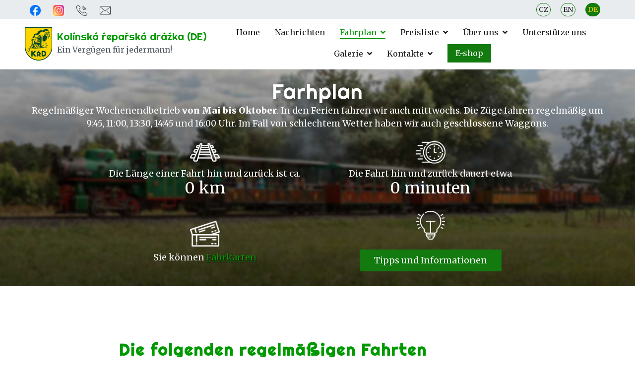

--- FILE ---
content_type: text/html; charset=UTF-8
request_url: https://de.reparskadrazka.cz/fahrplan/
body_size: 16126
content:
<!doctype html><html lang="cs"><head><meta charset="UTF-8"><meta name="viewport" content="width=device-width, initial-scale=1"><link rel="profile" href="https://gmpg.org/xfn/11"><meta name='robots' content='index, follow, max-image-preview:large, max-snippet:-1, max-video-preview:-1' /><link media="all" href="https://de.reparskadrazka.cz/wp-content/cache/autoptimize/4/css/autoptimize_b43245cfdce0ca6a52245d50e256320a.css" rel="stylesheet"><title>Fahrplan - Kolínská řepařská drážka (DE)</title><meta name="description" content="Fahrplan, wann wir fahren und welche Art von Verkehr es ist. Wir fahren auch jeden Mittwoch während der Sommerferien." /><link rel="canonical" href="https://de.reparskadrazka.cz/fahrplan/" /><meta property="og:locale" content="cs_CZ" /><meta property="og:type" content="article" /><meta property="og:title" content="Fahrplan - Kolínská řepařská drážka (DE)" /><meta property="og:description" content="Fahrplan, wann wir fahren und welche Art von Verkehr es ist. Wir fahren auch jeden Mittwoch während der Sommerferien." /><meta property="og:url" content="https://de.reparskadrazka.cz/fahrplan/" /><meta property="og:site_name" content="Kolínská řepařská drážka (DE)" /><meta property="article:modified_time" content="2023-01-31T20:22:33+00:00" /><meta property="og:image" content="https://de.reparskadrazka.cz/wp-content/uploads/2021/01/jizdnirad1.jpg" /><meta name="twitter:card" content="summary_large_image" /><meta name="twitter:label1" content="Odhadovaná doba čtení" /><meta name="twitter:data1" content="8 minut" /> <script type="application/ld+json" class="yoast-schema-graph">{"@context":"https://schema.org","@graph":[{"@type":"WebPage","@id":"https://de.reparskadrazka.cz/fahrplan/","url":"https://de.reparskadrazka.cz/fahrplan/","name":"Fahrplan - Kolínská řepařská drážka (DE)","isPartOf":{"@id":"https://de.reparskadrazka.cz/#website"},"primaryImageOfPage":{"@id":"https://de.reparskadrazka.cz/fahrplan/#primaryimage"},"image":{"@id":"https://de.reparskadrazka.cz/fahrplan/#primaryimage"},"thumbnailUrl":"https://de.reparskadrazka.cz/wp-content/uploads/2021/01/jizdnirad1.jpg","datePublished":"2021-02-18T18:25:47+00:00","dateModified":"2023-01-31T20:22:33+00:00","description":"Fahrplan, wann wir fahren und welche Art von Verkehr es ist. Wir fahren auch jeden Mittwoch während der Sommerferien.","breadcrumb":{"@id":"https://de.reparskadrazka.cz/fahrplan/#breadcrumb"},"inLanguage":"cs","potentialAction":[{"@type":"ReadAction","target":["https://de.reparskadrazka.cz/fahrplan/"]}]},{"@type":"ImageObject","inLanguage":"cs","@id":"https://de.reparskadrazka.cz/fahrplan/#primaryimage","url":"https://de.reparskadrazka.cz/wp-content/uploads/2021/01/jizdnirad1.jpg","contentUrl":"https://de.reparskadrazka.cz/wp-content/uploads/2021/01/jizdnirad1.jpg"},{"@type":"BreadcrumbList","@id":"https://de.reparskadrazka.cz/fahrplan/#breadcrumb","itemListElement":[{"@type":"ListItem","position":1,"name":"Domů","item":"https://de.reparskadrazka.cz/"},{"@type":"ListItem","position":2,"name":"Fahrplan"}]},{"@type":"WebSite","@id":"https://de.reparskadrazka.cz/#website","url":"https://de.reparskadrazka.cz/","name":"Kolínská řepařská drážka (DE)","description":"Ein Vergügen für jedermann!","publisher":{"@id":"https://de.reparskadrazka.cz/#organization"},"potentialAction":[{"@type":"SearchAction","target":{"@type":"EntryPoint","urlTemplate":"https://de.reparskadrazka.cz/?s={search_term_string}"},"query-input":{"@type":"PropertyValueSpecification","valueRequired":true,"valueName":"search_term_string"}}],"inLanguage":"cs"},{"@type":"Organization","@id":"https://de.reparskadrazka.cz/#organization","name":"Kolínská řepařská drážka","url":"https://de.reparskadrazka.cz/","logo":{"@type":"ImageObject","inLanguage":"cs","@id":"https://de.reparskadrazka.cz/#/schema/logo/image/","url":"https://de.reparskadrazka.cz/wp-content/uploads/sites/4/2021/02/logoMwb.png","contentUrl":"https://de.reparskadrazka.cz/wp-content/uploads/sites/4/2021/02/logoMwb.png","width":512,"height":512,"caption":"Kolínská řepařská drážka"},"image":{"@id":"https://de.reparskadrazka.cz/#/schema/logo/image/"}}]}</script> <link rel='dns-prefetch' href='//fonts.googleapis.com' /><link rel="alternate" type="application/rss+xml" title="Kolínská řepařská drážka (DE)  &raquo; RSS zdroj" href="https://de.reparskadrazka.cz/feed/" /><link rel="alternate" type="application/rss+xml" title="Kolínská řepařská drážka (DE)  &raquo; RSS komentářů" href="https://de.reparskadrazka.cz/comments/feed/" /> <script type="text/javascript">window._wpemojiSettings = {"baseUrl":"https:\/\/s.w.org\/images\/core\/emoji\/16.0.1\/72x72\/","ext":".png","svgUrl":"https:\/\/s.w.org\/images\/core\/emoji\/16.0.1\/svg\/","svgExt":".svg","source":{"concatemoji":"https:\/\/de.reparskadrazka.cz\/wp-includes\/js\/wp-emoji-release.min.js?ver=891793523666e1b2415e8e8d7c9cfc32"}};
/*! This file is auto-generated */
!function(s,n){var o,i,e;function c(e){try{var t={supportTests:e,timestamp:(new Date).valueOf()};sessionStorage.setItem(o,JSON.stringify(t))}catch(e){}}function p(e,t,n){e.clearRect(0,0,e.canvas.width,e.canvas.height),e.fillText(t,0,0);var t=new Uint32Array(e.getImageData(0,0,e.canvas.width,e.canvas.height).data),a=(e.clearRect(0,0,e.canvas.width,e.canvas.height),e.fillText(n,0,0),new Uint32Array(e.getImageData(0,0,e.canvas.width,e.canvas.height).data));return t.every(function(e,t){return e===a[t]})}function u(e,t){e.clearRect(0,0,e.canvas.width,e.canvas.height),e.fillText(t,0,0);for(var n=e.getImageData(16,16,1,1),a=0;a<n.data.length;a++)if(0!==n.data[a])return!1;return!0}function f(e,t,n,a){switch(t){case"flag":return n(e,"\ud83c\udff3\ufe0f\u200d\u26a7\ufe0f","\ud83c\udff3\ufe0f\u200b\u26a7\ufe0f")?!1:!n(e,"\ud83c\udde8\ud83c\uddf6","\ud83c\udde8\u200b\ud83c\uddf6")&&!n(e,"\ud83c\udff4\udb40\udc67\udb40\udc62\udb40\udc65\udb40\udc6e\udb40\udc67\udb40\udc7f","\ud83c\udff4\u200b\udb40\udc67\u200b\udb40\udc62\u200b\udb40\udc65\u200b\udb40\udc6e\u200b\udb40\udc67\u200b\udb40\udc7f");case"emoji":return!a(e,"\ud83e\udedf")}return!1}function g(e,t,n,a){var r="undefined"!=typeof WorkerGlobalScope&&self instanceof WorkerGlobalScope?new OffscreenCanvas(300,150):s.createElement("canvas"),o=r.getContext("2d",{willReadFrequently:!0}),i=(o.textBaseline="top",o.font="600 32px Arial",{});return e.forEach(function(e){i[e]=t(o,e,n,a)}),i}function t(e){var t=s.createElement("script");t.src=e,t.defer=!0,s.head.appendChild(t)}"undefined"!=typeof Promise&&(o="wpEmojiSettingsSupports",i=["flag","emoji"],n.supports={everything:!0,everythingExceptFlag:!0},e=new Promise(function(e){s.addEventListener("DOMContentLoaded",e,{once:!0})}),new Promise(function(t){var n=function(){try{var e=JSON.parse(sessionStorage.getItem(o));if("object"==typeof e&&"number"==typeof e.timestamp&&(new Date).valueOf()<e.timestamp+604800&&"object"==typeof e.supportTests)return e.supportTests}catch(e){}return null}();if(!n){if("undefined"!=typeof Worker&&"undefined"!=typeof OffscreenCanvas&&"undefined"!=typeof URL&&URL.createObjectURL&&"undefined"!=typeof Blob)try{var e="postMessage("+g.toString()+"("+[JSON.stringify(i),f.toString(),p.toString(),u.toString()].join(",")+"));",a=new Blob([e],{type:"text/javascript"}),r=new Worker(URL.createObjectURL(a),{name:"wpTestEmojiSupports"});return void(r.onmessage=function(e){c(n=e.data),r.terminate(),t(n)})}catch(e){}c(n=g(i,f,p,u))}t(n)}).then(function(e){for(var t in e)n.supports[t]=e[t],n.supports.everything=n.supports.everything&&n.supports[t],"flag"!==t&&(n.supports.everythingExceptFlag=n.supports.everythingExceptFlag&&n.supports[t]);n.supports.everythingExceptFlag=n.supports.everythingExceptFlag&&!n.supports.flag,n.DOMReady=!1,n.readyCallback=function(){n.DOMReady=!0}}).then(function(){return e}).then(function(){var e;n.supports.everything||(n.readyCallback(),(e=n.source||{}).concatemoji?t(e.concatemoji):e.wpemoji&&e.twemoji&&(t(e.twemoji),t(e.wpemoji)))}))}((window,document),window._wpemojiSettings);</script> <link rel='stylesheet' id='zakra_googlefonts-css' href='//fonts.googleapis.com/css?family=Roboto%3A400%7C-apple-system%3A500&#038;1&#038;display=swap&#038;ver=2.2.1' type='text/css' media='all' /><link rel="stylesheet" type="text/css" href="https://fonts.googleapis.com/css?display=swap&amp;family=Righteous%3A300%2C400%7CMerriweather%3A300%2C400" media="all"> <script>(function(){this._N2=this._N2||{_r:[],_d:[],r:function(){this._r.push(arguments)},d:function(){this._d.push(arguments)}}}).call(window);!function(e,i,o,r){(i=e.match(/(Chrome|Firefox|Safari)\/(\d+)\./))&&("Chrome"==i[1]?r=+i[2]>=32:"Firefox"==i[1]?r=+i[2]>=65:"Safari"==i[1]&&(o=e.match(/Version\/(\d+)/)||e.match(/(\d+)[0-9_]+like Mac/))&&(r=+o[1]>=14),r&&document.documentElement.classList.add("n2webp"))}(navigator.userAgent);</script> <script>_N2.r('documentReady',function(){_N2.r(["documentReady","smartslider-frontend","ss-simple"],function(){new _N2.SmartSliderSimple('n2-ss-6',{"admin":false,"background.video.mobile":1,"loadingTime":2000,"randomize":{"randomize":0,"randomizeFirst":0},"callbacks":"","alias":{"id":0,"smoothScroll":0,"slideSwitch":0,"scroll":1},"align":"normal","isDelayed":0,"responsive":{"mediaQueries":{"all":false,"desktopportrait":["(min-width: 1200px)"],"tabletportrait":["(orientation: landscape) and (max-width: 1199px) and (min-width: 901px)","(orientation: portrait) and (max-width: 1199px) and (min-width: 701px)"],"mobileportrait":["(orientation: landscape) and (max-width: 900px)","(orientation: portrait) and (max-width: 700px)"]},"base":{"slideOuterWidth":1920,"slideOuterHeight":500,"sliderWidth":1920,"sliderHeight":500,"slideWidth":1920,"slideHeight":500},"hideOn":{"desktopLandscape":false,"desktopPortrait":false,"tabletLandscape":false,"tabletPortrait":false,"mobileLandscape":false,"mobilePortrait":false},"onResizeEnabled":true,"type":"fullwidth","sliderHeightBasedOn":"real","focusUser":1,"focusEdge":"auto","breakpoints":[{"device":"tabletPortrait","type":"max-screen-width","portraitWidth":1199,"landscapeWidth":1199},{"device":"mobilePortrait","type":"max-screen-width","portraitWidth":700,"landscapeWidth":900}],"enabledDevices":{"desktopLandscape":0,"desktopPortrait":1,"tabletLandscape":0,"tabletPortrait":1,"mobileLandscape":0,"mobilePortrait":1},"sizes":{"desktopPortrait":{"width":1920,"height":500,"max":3000,"min":1200},"tabletPortrait":{"width":701,"height":182,"customHeight":false,"max":1199,"min":701},"mobilePortrait":{"width":320,"height":83,"customHeight":false,"max":900,"min":320}},"overflowHiddenPage":0,"focus":{"offsetTop":"#wpadminbar","offsetBottom":""}},"controls":{"mousewheel":0,"touch":0,"keyboard":1,"blockCarouselInteraction":1},"playWhenVisible":1,"playWhenVisibleAt":0.5,"lazyLoad":0,"lazyLoadNeighbor":0,"blockrightclick":0,"maintainSession":0,"autoplay":{"enabled":0,"start":1,"duration":8000,"autoplayLoop":1,"allowReStart":0,"pause":{"click":1,"mouse":"0","mediaStarted":1},"resume":{"click":0,"mouse":"0","mediaEnded":1,"slidechanged":0},"interval":1,"intervalModifier":"loop","intervalSlide":"current"},"perspective":1000,"layerMode":{"playOnce":0,"playFirstLayer":1,"mode":"skippable","inAnimation":"mainInEnd"},"parallax":{"enabled":1,"mobile":0,"is3D":0,"animate":1,"horizontal":"mouse","vertical":"mouse","origin":"slider","scrollmove":"both"},"postBackgroundAnimations":0,"bgAnimations":0,"mainanimation":{"type":"horizontal","duration":800,"delay":0,"ease":"easeOutQuad","shiftedBackgroundAnimation":"auto"},"carousel":1,"initCallbacks":function(){new _N2.FrontendItemCounter(this,"n2-ss-6item5",{"name":"counter","pre":"","post":" km","fromPercent":0,"toPercent":1,"duration":1100,"delay":"1950","min":0,"total":9,"counting":".n2-ss-item-counter-counting-div","displayMode":false});new _N2.FrontendItemCounter(this,"n2-ss-6item8",{"name":"counter","pre":"","post":" minuten","fromPercent":0,"toPercent":1,"duration":1100,"delay":"1950","min":0,"total":50,"counting":".n2-ss-item-counter-counting-div","displayMode":false})}})})});</script><script type="text/javascript" src="https://de.reparskadrazka.cz/wp-includes/js/jquery/jquery.min.js?ver=3.7.1" id="jquery-core-js"></script> <link rel="https://api.w.org/" href="https://de.reparskadrazka.cz/wp-json/" /><link rel="alternate" title="JSON" type="application/json" href="https://de.reparskadrazka.cz/wp-json/wp/v2/pages/22" /><link rel="EditURI" type="application/rsd+xml" title="RSD" href="https://de.reparskadrazka.cz/xmlrpc.php?rsd" /><link rel="alternate" title="oEmbed (JSON)" type="application/json+oembed" href="https://de.reparskadrazka.cz/wp-json/oembed/1.0/embed?url=https%3A%2F%2Fde.reparskadrazka.cz%2Ffahrplan%2F" /><link rel="alternate" title="oEmbed (XML)" type="text/xml+oembed" href="https://de.reparskadrazka.cz/wp-json/oembed/1.0/embed?url=https%3A%2F%2Fde.reparskadrazka.cz%2Ffahrplan%2F&#038;format=xml" /><meta name="theme-color" content="#009900"><link rel="preconnect" href="https://fonts.googleapis.com"><link rel="preconnect" href="https://fonts.gstatic.com" crossorigin><link href="https://fonts.googleapis.com/css2?family=Merriweather:ital,wght@0,400;0,700;0,900;1,400&family=Righteous&display=swap" rel="stylesheet">  <script async src="https://www.googletagmanager.com/gtag/js?id=G-WQDVEBXFWM"></script> <script>window.dataLayer = window.dataLayer || [];
  function gtag(){dataLayer.push(arguments);}
  gtag('js', new Date());

  gtag('config', 'G-WQDVEBXFWM');</script>
<style type="text/css">/*Eshop*/
.tg-header-button-wrap{
border:1px solid #127a0e;	
}
.tg-primary-menu > div > ul > li:last-child{
	margin-right:10px;
}
.main-navigation.tg-primary-menu > div ul li.tg-header-button-wrap:hover a{
	background-color:white;
	color:#127a0e;
}
/*HOME*/
.header-ikona-home a{
	background-image:url(https://www.reparskadrazka.cz/wp-content/uploads/2021/01/home.png);
	background-position:center;
	background-repeat:no-repeat;
	background-size:cover;
	width:28px;
	height:28px;
	transition:background 400ms ease;
	font-size:0px;
  	margin-left:17px;
}
.header-ikona-home a:hover{
	background-image:url(https://www.reparskadrazka.cz/wp-content/uploads/2021/01/homeG.png);
} 
.tg-site-header-bottom-1 .header-ikona-home a{
  	margin-left:0
}
.tg-primary-menu.tg-primary-menu--style-underline > div > ul > li.header-ikona-home > a::before{
	height:0;
}
/*Menu*/
.tg-header-container{
	width:100%;
	max-width:1300px;
}
.tg-primary-menu > div > ul > li{
	margin:8px;
}
.tg-primary-menu > div ul li ul li a{
	padding:8px 10px;
}
.header-mobil-only-lang, .header-mobil-only-social{
	display:none;
}
/*LEFT NADPIS LOGO*/
.site-branding .site-description{
	font-family:'Merriweather', serif;
	font-size:100%;
}
.site-branding .site-title {
	font-size:130%;
	line-height:1.2;
	font-family: 'Righteous', cursive;
}
.site-branding .site-title a{
	color:#009900;
}
.site-branding .site-title a:hover{
	color:#f2ce00;
}
.custom-logo{
	width:55px;
	margin-left:10px;
}
.site-branding .custom-logo-link{
	margin-right:10px;
}
/*Fixed Menu*/
.tg-site-header-top-1{
  margin-top: 95px;
}
.tg-site-header-bottom{
	padding-top:8px;
	padding-bottom:8px;
} 
.tg-site-header-bottom-1 {
	position: fixed;
	top:0;
	width: 100%;
	transition:all 200ms ease;
	box-shadow: 1px 1px 5px grey;
	z-index: 1000;
	background-color: #ffffff;
}
.tg-header-action-list .tg-header-action__item.tg-mobile-toggle .tg-icon-bars {
    line-height: 1;
}
@media Screen and (max-width:1330px) {
	.tg-header-container{
	width:100%;
	max-width:1200px;	
	margin-left:auto;
	margin-right:auto;
}
	.tg-site-header-bottom-1 .tg-primary-menu > div > ul{
		justify-content: center;
	}
	.tg-site-header-bottom-1 .site-branding .site-info-wrap {
		display: none;
	}
	.tg-site-header-bottom .custom-logo{
		margin-left:10px;
	}
	.tg-site-header-bottom-1 .custom-logo{
		width:40px;
		margin-left:30px;
	}
	.tg-site-header-bottom-1 {
		padding-top: 13px;
		padding-bottom: 13px;
	}
	.tg-primary-menu > div > ul {
		justify-content:center;
	}
	.tg-primary-menu > div > ul > li{
		margin: 5px 15px;
	}
}
@media Screen and (max-width:1100px){
	.tg-site-header-bottom-1 .site-branding{
		display:none;
	}
	.tg-site-header-bottom-1 .tg-primary-menu > div > ul > li {
		margin:3px 15px;
	}
}
@media Screen and (max-width:960px){
	.site-branding .site-title {
		font-size:110%;
	}
	.tg-primary-menu > div > ul > li {
		margin:4px 6px;
	}
}
@media Screen and (max-width:810px) {
  .header-ikona-home a{
    margin-left:5px;
  }
  .menu ul li a{
    font-size:95%;
  }
  .menu ul .header-ikona-home a {
    font-size:0;
  }
}
@media Screen and (max-width:766px) {
	.site-branding .site-title {
		font-size:120%;
	}
	.tg-site-header-bottom-1 .custom-logo{
		width:55px;
		margin-left:10px;
	}
	.tg-site-header-bottom{
		padding-top:8px;
		padding-bottom:8px;
	} 
	.tg-site-header-bottom-1 .site-branding .site-info-wrap {
		display: block;
	}
	/*BOČNÍ MENU*/
	.header-ikona-home a{
	background-image:none;
	width:100%;
	height:100%;
	font-size:100%;
}
	.header-ikona-home a:hover{
	background-image:none;
}
	.tg-mobile-navigation, .tg-mobile-navigation a{
		background-color:whitesmoke;
		color:black;
	}
	.tg-mobile-navigation > div ul li.current_page_item > a, .tg-mobile-navigation a:hover{
		background-color:#127a0e;
		color:#f2ce00;
	}
	.tg-site-header-bottom-1 .site-branding {
		display: flex;
	}
	.tg-mobile-navigation li.menu-item-has-children .tg-submenu-toggle::after{
		font-size:14px;
	}
	.tg-mobile-navigation li.menu-item-has-children .tg-submenu-toggle{
		top:5px;
		padding:0 12px;
	}
		.tg-mobile-navigation li.menu-item-has-children .tg-submenu-toggle:hover{
			background-color:#127a0e;
			color:#f2ce00;
	}
  	.header-mobil-only-lang{
		display:inline-block;
	}
	.header-mobil-only-social{
		display:table-cell;  
	}
	.mobil-only1 a, .mobil-only2 a, .mobil-only3 a{
		border-radius:100px;
		margin-top:5px;
		margin-right:6px;
		margin-bottom:5px;
		width:38px;
		padding:3px;
		text-align:center;
      	border:1px solid #127a0e;
	}
    .mobil-only3 a{
    background-color:#127a0e;
    color:#f2ce00;
  }
	.mobil-only4{
		padding-top:5px;
		padding-bottom:10px;
	}
	.mobil-only4 a{
background-image:url(https://www.reparskadrazka.cz/wp-content/uploads/2021/01/fb-ikona.png);
		background-repeat:no-repeat;
		background-size:contain;
		font-size:0;
		padding:17px;
		border-radius:20px;
		margin-right:16px;
	}
	.mobil-only5 a{
background-image:url(https://www.reparskadrazka.cz/wp-content/uploads/2021/01/instagram-logo.png);
		background-repeat:no-repeat;
		background-size:contain;
		font-size:0;
		padding:17px;
		border-radius:9px;
	}
}
@media Screen and (max-width:560px) {
	.tg-site-header-bottom{
		padding-top:13px;
		padding-bottom:12px;
	} 
	.site-branding .site-title {
		font-size:110%;
	}
	.tg-site-header-bottom .custom-logo{
		width:45px;
		margin-left:0;
	}
}
@media screen and (max-width:480px){
	.site-branding{
		flex-direction: row;
	}
}
@media screen and (max-width:360px){
  .site-branding .site-title {
    font-size:100%;
  }
  .tg-site-header-bottom-1 {
	max-width:360px;
    width: 100%;
  }
}
@media (min-width: 769px){
	.tg-site-header--left .tg-block--two{
		margin-left:0;
}
}</style>   <script src="https://ajax.googleapis.com/ajax/libs/jquery/3.4.1/jquery.min.js"></script> <script type="text/javascript">function changeCss () {
        var heightall = $(".site-content").outerHeight();
        if (heightall > 1100) {
            var headerElement = document.querySelector(".tg-site-header-bottom");
            this.scrollY > 60 ? $(".tg-site-header-bottom").addClass("tg-site-header-bottom-1").fadeIn(800)  : $(".tg-site-header-bottom").removeClass("tg-site-header-bottom-1");
            this.scrollY > 60 ? $(".tg-site-header-top").addClass("tg-site-header-top-1") : $(".tg-site-header-top").removeClass("tg-site-header-top-1");
        }
    }
    window.addEventListener("scroll", changeCss);</script>
 <script src="https://ajax.googleapis.com/ajax/libs/jquery/3.4.1/jquery.min.js"></script> <script type="text/javascript">$(document).ready(function(){
        flexbilityBackground();
    });
    $(window).resize(function () {
        flexbilityBackground();
    });
    function flexbilityBackground() {
        var screenWidth = $(document).width();
        var globalWidth = $(".flex-width").width();
        var paddingChange = (screenWidth - globalWidth) / 2;
        var marginChange = paddingChange * -1;
        $(".background-full").css({"padding-left": paddingChange , "padding-right": paddingChange, "margin-left": marginChange , "margin-right": marginChange});
    }</script> 
 <script src="https://ajax.googleapis.com/ajax/libs/jquery/3.4.1/jquery.min.js"></script> <script type="text/javascript">$(document).ready(function(){
        $("a").on('click', function(event) {
            var call = this.href;//cely cilovy odkaz
            var path = this.pathname;//cilova page
            var base = this.baseURI;//zakladni url
            var origin = this.origin;//url zakladni domeny
            var base_path = base.replace(origin, "");
            var delka = path.length;
            base_path = base_path.substr(0, delka);
            var hash = this.hash;
            
            if (hash !== "") {
                if (base_path !== path) {
                    window.location = call;
                }
                else{
                    event.preventDefault();
                    $('html, body').animate({
                        scrollTop: $(hash).offset().top
                    }, 800, function(){
                        window.location.hash = hash;
                    });
                }
            }
        });
    });</script><link rel="icon" href="https://de.reparskadrazka.cz/wp-content/uploads/sites/4/2021/03/cropped-Kreslici-platno-8-2-32x32.png" sizes="32x32" /><link rel="icon" href="https://de.reparskadrazka.cz/wp-content/uploads/sites/4/2021/03/cropped-Kreslici-platno-8-2-192x192.png" sizes="192x192" /><link rel="apple-touch-icon" href="https://de.reparskadrazka.cz/wp-content/uploads/sites/4/2021/03/cropped-Kreslici-platno-8-2-180x180.png" /><meta name="msapplication-TileImage" content="https://de.reparskadrazka.cz/wp-content/uploads/sites/4/2021/03/cropped-Kreslici-platno-8-2-270x270.png" /></head><body data-rsssl=1 class="wp-singular page-template-default page page-id-22 wp-custom-logo wp-theme-zakra tg-site-layout--no-sidebar tg-container--wide has-page-header has-breadcrumbs"><div id="page" class="site tg-site"> <a class="skip-link screen-reader-text" href="#content">Přeskočit na obsah</a><header id="masthead" class="site-header tg-site-header tg-site-header--left"><div class="tg-site-header-top"><div class="tg-header-container tg-container tg-container--flex tg-container--flex-center"><div class="tg-header-top-left-content"><div class="headertop-left-all"><div class="headertop-left headertop-left-1"> <a href="https://www.facebook.com/KolinskaReparskaDrazka/"><img title="Facebooková stránka" src="https://www.reparskadrazka.cz/wp-content/uploads/2021/01/fb-ikona.png" alt="facebook" /></a><div class="headertop-left-absolut headertop-left-absolut1"><a href="https://www.facebook.com/KolinskaReparskaDrazka/">https://www.facebook.com/KolinskaReparskaDrazka/</a></div></div><div class="headertop-left headertop-left-2"> <a href="https://www.instagram.com/reparskadrazka/"><img title="@reparskadrazka" src="https://www.reparskadrazka.cz/wp-content/uploads/2021/01/instagram-logo.png" alt="Instagram" /></a><div class="headertop-left-absolut headertop-left-absolut2"><a href="https://www.instagram.com/reparskadrazka/">@reparskadrazka</a></div></div><div class="headertop-left headertop-left-3"> <a href="tel:+420602655268"><img title="Telefonní číslo" src="https://www.reparskadrazka.cz/wp-content/uploads/2021/01/call.png" alt="Telefon" /></a><div class="headertop-left-absolut headertop-left-absolut3"><a href="tel:+420602655268">+420 602 655 268</a></div></div><div class="headertop-left headertop-left-4"> <a href="mailto:info@reparskadrazka.cz"><img title="Kontaktní email" src="https://www.reparskadrazka.cz/wp-content/uploads/2021/01/email.png" alt="Email" /></a><div class=" headertop-left-absolut headertop-left-absolut4"><a href="mailto:info@reparskadrazka.cz">info@reparskadrazka.cz</a></div></div></div></div><div class="tg-header-top-right-content"><div class="headertop-right-all"><div class="headertop-right headertop-right1"><a href="https://www.reparskadrazka.cz/">CZ</a></div><div class="headertop-right headertop-right2"><a href="https://en.reparskadrazka.cz/">EN</a></div><div class="headertop-right headertop-right3"><a href="https://de.reparskadrazka.cz/">DE</a></div></div></div></div></div><div class="tg-site-header-bottom"><div class="tg-header-container tg-container tg-container--flex tg-container--flex-center tg-container--flex-space-between"><div class="tg-block tg-block--one"><div class="site-branding"> <a href="https://de.reparskadrazka.cz/" class="custom-logo-link" rel="home"><img width="178" height="214" src="https://de.reparskadrazka.cz/wp-content/uploads/sites/4/2021/02/erm_180x233.png" class="custom-logo" alt="Kolínská řepařská drážka (DE) " decoding="async" srcset="https://de.reparskadrazka.cz/wp-content/uploads/sites/4/2021/02/erm_180x233.png 1x, https://de.reparskadrazka.cz/wp-content/uploads/sites/4/2021/02/erb_90x107.png 2x" /></a><div class="site-info-wrap"><p class="site-title"> <a href="https://de.reparskadrazka.cz/" rel="home">Kolínská řepařská drážka (DE) </a></p><p class="site-description">Ein Vergügen für jedermann!</p></div></div></div><div class="tg-block tg-block--two"><nav id="site-navigation" class="main-navigation tg-primary-menu tg-primary-menu--style-underline"><div class="menu"><ul id="primary-menu" class="menu-primary"><li id="menu-item-42" class="menu-item menu-item-type-post_type menu-item-object-page menu-item-home menu-item-42"><a href="https://de.reparskadrazka.cz/">Home</a></li><li id="menu-item-15876" class="cz-only-label menu-item menu-item-type-custom menu-item-object-custom menu-item-15876"><a href="https://www.reparskadrazka.cz/aktuality/">Nachrichten</a></li><li id="menu-item-41" class="menu-item menu-item-type-post_type menu-item-object-page current-menu-item page_item page-item-22 current_page_item current-menu-ancestor current-menu-parent current_page_parent current_page_ancestor menu-item-has-children menu-item-41"><a href="https://de.reparskadrazka.cz/fahrplan/" aria-current="page">Fahrplan</a><ul class="sub-menu"><li id="menu-item-15901" class="menu-item menu-item-type-custom menu-item-object-custom current-menu-item menu-item-15901"><a href="https://de.reparskadrazka.cz/fahrplan/#tipps-und-informationen" aria-current="page">Tipps und Informationen</a></li></ul></li><li id="menu-item-43" class="menu-item menu-item-type-post_type menu-item-object-page menu-item-has-children menu-item-43"><a href="https://de.reparskadrazka.cz/preisliste/">Preisliste</a><ul class="sub-menu"><li id="menu-item-15874" class="menu-item menu-item-type-custom menu-item-object-custom menu-item-15874"><a href="https://de.reparskadrazka.cz/preisliste/#bestellen">Zug auf Bestellung</a></li></ul></li><li id="menu-item-45" class="menu-item menu-item-type-post_type menu-item-object-page menu-item-has-children menu-item-45"><a href="https://de.reparskadrazka.cz/uber-uns/">Über uns</a><ul class="sub-menu"><li id="menu-item-15924" class="menu-item menu-item-type-custom menu-item-object-custom menu-item-15924"><a href="https://de.reparskadrazka.cz/uber-uns/#geschichte">Geschichte</a></li><li id="menu-item-15927" class="menu-item menu-item-type-custom menu-item-object-custom menu-item-15927"><a href="https://de.reparskadrazka.cz/uber-uns/#krd">Rübenbahn Kolín</a></li><li id="menu-item-15926" class="menu-item menu-item-type-custom menu-item-object-custom menu-item-15926"><a href="https://de.reparskadrazka.cz/uber-uns/#freiwillige">Freiwillige</a></li></ul></li><li id="menu-item-40" class="menu-item menu-item-type-post_type menu-item-object-page menu-item-40"><a href="https://de.reparskadrazka.cz/aktion-bahnschwelle/">Unterstütze uns</a></li><li id="menu-item-15875" class="cz-only-label menu-item menu-item-type-custom menu-item-object-custom menu-item-has-children menu-item-15875"><a>Galerie</a><ul class="sub-menu"><li id="menu-item-15917" class="cz-only-label menu-item menu-item-type-custom menu-item-object-custom menu-item-15917"><a href="https://www.reparskadrazka.cz/galerie/">Fotogallerie</a></li><li id="menu-item-15919" class="cz-only-label menu-item menu-item-type-custom menu-item-object-custom menu-item-15919"><a href="https://www.reparskadrazka.cz/lokomotivy-a-vagony/">Lokomotiven und Wagen</a></li><li id="menu-item-15918" class="cz-only-label menu-item menu-item-type-custom menu-item-object-custom menu-item-15918"><a href="https://www.reparskadrazka.cz/videa/">Film</a></li></ul></li><li id="menu-item-50" class="menu-item menu-item-type-post_type menu-item-object-page menu-item-has-children menu-item-50"><a href="https://de.reparskadrazka.cz/kontakte/">Kontakte</a><ul class="sub-menu"><li id="menu-item-15920" class="menu-item menu-item-type-custom menu-item-object-custom menu-item-15920"><a href="https://de.reparskadrazka.cz/kontakte/#finden">Wie Sie uns finden?</a></li><li id="menu-item-15921" class="menu-item menu-item-type-custom menu-item-object-custom menu-item-15921"><a href="https://de.reparskadrazka.cz/kontakte/#partner">Partner</a></li></ul></li><li id="menu-item-15881" class="header-mobil-only-lang mobil-only1 menu-item menu-item-type-custom menu-item-object-custom menu-item-15881"><a href="https://www.reparskadrazka.cz/">CZ</a></li><li id="menu-item-15880" class="header-mobil-only-lang mobil-only2 menu-item menu-item-type-custom menu-item-object-custom menu-item-15880"><a href="https://en.reparskadrazka.cz/">EN</a></li><li id="menu-item-15879" class="header-mobil-only-lang mobil-only3 menu-item menu-item-type-custom menu-item-object-custom menu-item-home menu-item-15879"><a href="https://de.reparskadrazka.cz/">DE</a></li><li id="menu-item-15878" class="header-mobil-only-social mobil-only4 menu-item menu-item-type-custom menu-item-object-custom menu-item-15878"><a target="_blank" href="https://www.facebook.com/KolinskaReparskaDrazka/">Facebook</a></li><li id="menu-item-15877" class="header-mobil-only-social mobil-only5 menu-item menu-item-type-custom menu-item-object-custom menu-item-15877"><a target="_blank" href="https://www.instagram.com/reparskadrazka/">Instagram</a></li><li class="menu-item tg-header-button-wrap tg-header-button-one"><a href="https://eshop.reparskadrazka.cz/" class = "">E-shop</a></li></ul></div></nav><div id="header-action" class="tg-header-action"><ul class="header-action-list"></ul></div><div class="tg-mobile-toggle "
 > <button aria-label="Primární menu" > <i class="tg-icon tg-icon-bars"></i> </button></div><nav id="mobile-navigation" class="tg-mobile-navigation"  ><div class="menu-homemenu-container"><ul id="mobile-primary-menu" class="menu"><li class="menu-item menu-item-type-post_type menu-item-object-page menu-item-home menu-item-42"><a href="https://de.reparskadrazka.cz/">Home</a></li><li class="cz-only-label menu-item menu-item-type-custom menu-item-object-custom menu-item-15876"><a href="https://www.reparskadrazka.cz/aktuality/">Nachrichten</a></li><li class="menu-item menu-item-type-post_type menu-item-object-page current-menu-item page_item page-item-22 current_page_item current-menu-ancestor current-menu-parent current_page_parent current_page_ancestor menu-item-has-children menu-item-41"><a href="https://de.reparskadrazka.cz/fahrplan/" aria-current="page">Fahrplan</a><ul class="sub-menu"><li class="menu-item menu-item-type-custom menu-item-object-custom current-menu-item menu-item-15901"><a href="https://de.reparskadrazka.cz/fahrplan/#tipps-und-informationen" aria-current="page">Tipps und Informationen</a></li></ul></li><li class="menu-item menu-item-type-post_type menu-item-object-page menu-item-has-children menu-item-43"><a href="https://de.reparskadrazka.cz/preisliste/">Preisliste</a><ul class="sub-menu"><li class="menu-item menu-item-type-custom menu-item-object-custom menu-item-15874"><a href="https://de.reparskadrazka.cz/preisliste/#bestellen">Zug auf Bestellung</a></li></ul></li><li class="menu-item menu-item-type-post_type menu-item-object-page menu-item-has-children menu-item-45"><a href="https://de.reparskadrazka.cz/uber-uns/">Über uns</a><ul class="sub-menu"><li class="menu-item menu-item-type-custom menu-item-object-custom menu-item-15924"><a href="https://de.reparskadrazka.cz/uber-uns/#geschichte">Geschichte</a></li><li class="menu-item menu-item-type-custom menu-item-object-custom menu-item-15927"><a href="https://de.reparskadrazka.cz/uber-uns/#krd">Rübenbahn Kolín</a></li><li class="menu-item menu-item-type-custom menu-item-object-custom menu-item-15926"><a href="https://de.reparskadrazka.cz/uber-uns/#freiwillige">Freiwillige</a></li></ul></li><li class="menu-item menu-item-type-post_type menu-item-object-page menu-item-40"><a href="https://de.reparskadrazka.cz/aktion-bahnschwelle/">Unterstütze uns</a></li><li class="cz-only-label menu-item menu-item-type-custom menu-item-object-custom menu-item-has-children menu-item-15875"><a>Galerie</a><ul class="sub-menu"><li class="cz-only-label menu-item menu-item-type-custom menu-item-object-custom menu-item-15917"><a href="https://www.reparskadrazka.cz/galerie/">Fotogallerie</a></li><li class="cz-only-label menu-item menu-item-type-custom menu-item-object-custom menu-item-15919"><a href="https://www.reparskadrazka.cz/lokomotivy-a-vagony/">Lokomotiven und Wagen</a></li><li class="cz-only-label menu-item menu-item-type-custom menu-item-object-custom menu-item-15918"><a href="https://www.reparskadrazka.cz/videa/">Film</a></li></ul></li><li class="menu-item menu-item-type-post_type menu-item-object-page menu-item-has-children menu-item-50"><a href="https://de.reparskadrazka.cz/kontakte/">Kontakte</a><ul class="sub-menu"><li class="menu-item menu-item-type-custom menu-item-object-custom menu-item-15920"><a href="https://de.reparskadrazka.cz/kontakte/#finden">Wie Sie uns finden?</a></li><li class="menu-item menu-item-type-custom menu-item-object-custom menu-item-15921"><a href="https://de.reparskadrazka.cz/kontakte/#partner">Partner</a></li></ul></li><li class="header-mobil-only-lang mobil-only1 menu-item menu-item-type-custom menu-item-object-custom menu-item-15881"><a href="https://www.reparskadrazka.cz/">CZ</a></li><li class="header-mobil-only-lang mobil-only2 menu-item menu-item-type-custom menu-item-object-custom menu-item-15880"><a href="https://en.reparskadrazka.cz/">EN</a></li><li class="header-mobil-only-lang mobil-only3 menu-item menu-item-type-custom menu-item-object-custom menu-item-home menu-item-15879"><a href="https://de.reparskadrazka.cz/">DE</a></li><li class="header-mobil-only-social mobil-only4 menu-item menu-item-type-custom menu-item-object-custom menu-item-15878"><a target="_blank" href="https://www.facebook.com/KolinskaReparskaDrazka/">Facebook</a></li><li class="header-mobil-only-social mobil-only5 menu-item menu-item-type-custom menu-item-object-custom menu-item-15877"><a target="_blank" href="https://www.instagram.com/reparskadrazka/">Instagram</a></li><li class="menu-item tg-header-button-wrap tg-header-button-one"><a href="https://eshop.reparskadrazka.cz/" class = "">E-shop</a></li></ul></div></nav></div></div></div></header><main id="main" class="site-main"><header class="tg-page-header tg-page-header--left"><div class="tg-container tg-container--flex tg-container--flex-center tg-container--flex-space-between"><h1 class="tg-page-header__title">Fahrplan</h1><nav role="navigation" aria-label="Breadcrumbs" class="breadcrumb-trail breadcrumbs" itemprop="breadcrumb"><ul class="trail-items" itemscope itemtype="http://schema.org/BreadcrumbList"><meta name="numberOfItems" content="2" /><meta name="itemListOrder" content="Ascending" /><li itemprop="itemListElement" itemscope itemtype="http://schema.org/ListItem" class="trail-item"><a href="https://de.reparskadrazka.cz/" rel="home" itemprop="item"><span itemprop="name">Domů</span></a><meta itemprop="position" content="1" /></li><li class="trail-item trail-end"><span>Fahrplan</span></li></ul></nav></div></header><div id="content" class="site-content"><div class="tg-container tg-container--flex tg-container--flex-space-between"><div id="primary" class="content-area"><article id="post-22" class="post-22 page type-page status-publish hentry zakra-article-page"><div class="entry-content"><div class="n2_clear"><ss3-force-full-width data-overflow-x="body" data-horizontal-selector="body"><div class="n2-section-smartslider fitvidsignore  n2_clear" data-ssid="6" tabindex="0" role="region" aria-label="Slider"><div class="n2-ss-margin" style="margin: -10px 0px 60px 0px;"><div id="n2-ss-6-align" class="n2-ss-align"><div class="n2-padding"><div id="n2-ss-6" data-creator="Smart Slider 3" data-responsive="fullwidth" class="n2-ss-slider n2-ow n2-has-hover n2notransition  "><div class="n2-ss-slider-1 n2_ss__touch_element n2-ow"><div class="n2-ss-slider-2 n2-ow"><div class="n2-ss-slider-3 n2-ow"><div class="n2-ss-slide-backgrounds n2-ow-all"><div class="n2-ss-slide-background" data-public-id="1" data-mode="fill"><div class="n2-ss-slide-background-image" data-blur="2" data-opacity="100" data-x="50" data-y="50" data-alt="" data-title=""><picture class="skip-lazy" data-skip-lazy="1"><img decoding="async" src="//de.reparskadrazka.cz/wp-content/uploads/sites/4/2021/02/slider-6.jpg" alt="" title="" loading="lazy" class="skip-lazy" data-skip-lazy="1"></picture></div><div data-gradient="vertical" data-color-start="RGBA(0,0,0,0.26)" data-color-end="RGBA(0,0,0,0.71)" style="background:linear-gradient(to bottom, RGBA(0,0,0,0.26) 0%,RGBA(0,0,0,0.71) 100%);" class="n2-ss-slide-background-color" data-overlay="1"></div></div></div><div class="n2-ss-slider-4 n2-ow"> <svg xmlns="http://www.w3.org/2000/svg" viewBox="0 0 1920 500" data-related-device="desktopPortrait" class="n2-ow n2-ss-preserve-size n2-ss-preserve-size--slider n2-ss-slide-limiter"></svg><div data-first="1" data-slide-duration="0" data-id="8" data-slide-public-id="1" data-title="Slide" class="n2-ss-slide n2-ow  n2-ss-slide-8"><div role="note" class="n2-ss-slide--focus" tabindex="-1">Slide</div><div class="n2-ss-layers-container n2-ss-slide-limiter n2-ow"><div class="n2-ss-layer n2-ow n-uc-NXb2fPHOWjqR" data-sstype="slide" data-pm="default"><div class="n2-ss-layer n2-ow n-uc-182b49ec31eac" data-pm="default" data-sstype="content" data-hasbackground="0"><div class="n2-ss-section-main-content n2-ss-layer-with-background n2-ss-layer-content n2-ow n-uc-182b49ec31eac-inner"><div class="n2-ss-layer n2-ow n-uc-lyBnCn1UXwjj" data-pm="normal" data-animv2="{&quot;basic&quot;:{&quot;in&quot;:{&quot;type&quot;:&quot;basic&quot;,&quot;name&quot;:&quot;Top fade&quot;,&quot;keyFrames&quot;:[{&quot;duration&quot;:0.90000000000000002,&quot;delay&quot;:0.10000000000000001,&quot;opacity&quot;:0,&quot;y&quot;:&quot;50&quot;}]}}}" data-sstype="layer"><h1 id="n2-ss-6item1" class="n2-font-c08c9c33740aabfdff66435fd5448322-hover   n2-ss-item-content n2-ss-text n2-ow" style="display:block;">Farhplan</h1></div><div class="n2-ss-layer n2-ow n-uc-wHsoKsBJ98Zq" data-pm="normal" data-animv2="{&quot;basic&quot;:{&quot;in&quot;:{&quot;type&quot;:&quot;basic&quot;,&quot;name&quot;:&quot;Top fade&quot;,&quot;keyFrames&quot;:[{&quot;duration&quot;:0.90000000000000002,&quot;delay&quot;:0.29999999999999999,&quot;opacity&quot;:0,&quot;y&quot;:&quot;50&quot;}]}}}" data-sstype="layer"><div class="n2-ss-item-content n2-ss-text n2-ow-all"><div class=""><p class="n2-font-dc7e6d792172d5f99208a555bced6473-paragraph   ">Regelmäßiger Wochenendbetrieb <b>von Mai bis Oktober</b>. In den Ferien fahren wir auch mittwochs. Die Züge fahren regelmäßig um 9:45, 11:00,  13:30, 14:45 und 16:00 Uhr. Im Fall von schlechtem Wetter haben wir auch geschlossene Waggons.</p></div></div></div><div class="n2-ss-layer n2-ow n2-ss-layer--block n2-ss-has-self-align n-uc-14d3eb05e4635" data-pm="normal" data-sstype="row"><div class="n2-ss-layer-row n2-ss-layer-with-background n-uc-14d3eb05e4635-inner"><div class="n2-ss-layer-row-inner "><div class="n2-ss-layer n2-ow n-uc-1cb3395672398" data-pm="default" data-animv2="{&quot;basic&quot;:{&quot;in&quot;:{&quot;type&quot;:&quot;basic&quot;,&quot;name&quot;:&quot;Top fade&quot;,&quot;keyFrames&quot;:[{&quot;delay&quot;:0.90000000000000002,&quot;opacity&quot;:0,&quot;y&quot;:&quot;50&quot;}]}}}" data-sstype="col"><div class="n2-ss-layer-col n2-ss-layer-with-background n2-ss-layer-content n-uc-1cb3395672398-inner"><div class="n2-ss-layer n2-ow n-uc-j1J2kFBvHWGn" data-pm="normal" data-sstype="layer"><div class=" n2-ss-item-image-content n2-ss-item-content n2-ow-all"><picture class="skip-lazy" data-skip-lazy="1"><img fetchpriority="high" decoding="async" id="n2-ss-6item3" alt="" class="skip-lazy" style="width:60px;height:auto" width="256" height="256" data-skip-lazy="1" src="//de.reparskadrazka.cz/wp-content/uploads/sites/4/2021/02/track.png" /></picture></div></div><div class="n2-ss-layer n2-ow n-uc-IS6mRxhgL9ax" data-pm="normal" data-sstype="layer"><div class="n2-ss-item-content n2-ss-text n2-ow-all"><div class=""><p class="n2-font-dc7e6d792172d5f99208a555bced6473-paragraph   ">Die Länge einer Fahrt hin und zurück ist ca.</p></div></div></div><div class="n2-ss-layer n2-ow n-uc-eCv2urf8mtdb n2-ss-layer--auto" data-pm="normal" data-sstype="layer"><div class="n2-ss-item-content n2-ow"><div id="n2-ss-6item5" class="n2-ow"><div class="n2-ss-item-counter-counting-div n2-ow n2-font-de41d98a8f7717c77883696772d31a7e-simple ">0 km</div></div></div></div></div></div><div class="n2-ss-layer n2-ow n-uc-1a92e0ef38176" data-pm="default" data-animv2="{&quot;basic&quot;:{&quot;in&quot;:{&quot;type&quot;:&quot;basic&quot;,&quot;name&quot;:&quot;Top fade&quot;,&quot;keyFrames&quot;:[{&quot;delay&quot;:1.1000000000000001,&quot;opacity&quot;:0,&quot;y&quot;:&quot;50&quot;}]}}}" data-sstype="col"><div class="n2-ss-layer-col n2-ss-layer-with-background n2-ss-layer-content n-uc-1a92e0ef38176-inner"><div class="n2-ss-layer n2-ow n-uc-LILzDrZZUeC4" data-pm="normal" data-sstype="layer"><div class=" n2-ss-item-image-content n2-ss-item-content n2-ow-all"><picture class="skip-lazy" data-skip-lazy="1"><img decoding="async" id="n2-ss-6item6" alt="" class="skip-lazy" style="width:60px;height:auto" width="256" height="256" data-skip-lazy="1" src="//de.reparskadrazka.cz/wp-content/uploads/sites/4/2021/02/fast-time.png" /></picture></div></div><div class="n2-ss-layer n2-ow n-uc-CTQiO9UXWor7" data-pm="normal" data-sstype="layer"><div class="n2-ss-item-content n2-ss-text n2-ow-all"><div class=""><p class="n2-font-dc7e6d792172d5f99208a555bced6473-paragraph   ">Die Fahrt hin und zurück dauert etwa</p></div></div></div><div class="n2-ss-layer n2-ow n-uc-GaZ9KEtXBjSp n2-ss-layer--auto" data-pm="normal" data-sstype="layer"><div class="n2-ss-item-content n2-ow"><div id="n2-ss-6item8" class="n2-ow"><div class="n2-ss-item-counter-counting-div n2-ow n2-font-de41d98a8f7717c77883696772d31a7e-simple ">0 minuten</div></div></div></div></div></div></div></div></div><div class="n2-ss-layer n2-ow n2-ss-layer--block n2-ss-has-self-align n-uc-101150c6ce44f" data-pm="normal" data-sstype="row"><div class="n2-ss-layer-row n2-ss-layer-with-background n-uc-101150c6ce44f-inner"><div class="n2-ss-layer-row-inner "><div class="n2-ss-layer n2-ow n-uc-1bcbf367b8638" data-pm="default" data-animv2="{&quot;basic&quot;:{&quot;in&quot;:{&quot;type&quot;:&quot;basic&quot;,&quot;name&quot;:&quot;Top fade&quot;,&quot;keyFrames&quot;:[{&quot;delay&quot;:1.3,&quot;opacity&quot;:0,&quot;y&quot;:&quot;50&quot;}]}}}" data-sstype="col"><div class="n2-ss-layer-col n2-ss-layer-with-background n2-ss-layer-content n-uc-1bcbf367b8638-inner"><div class="n2-ss-layer n2-ow n-uc-NYecc5K03pcl" data-pm="normal" data-sstype="layer"><div class=" n2-ss-item-image-content n2-ss-item-content n2-ow-all"><picture class="skip-lazy" data-skip-lazy="1"><img decoding="async" id="n2-ss-6item9" alt="" class="skip-lazy" style="width:60px;height:auto" width="256" height="256" data-skip-lazy="1" src="//de.reparskadrazka.cz/wp-content/uploads/sites/4/2021/02/tickets.png" /></picture></div></div><div class="n2-ss-layer n2-ow n-uc-ILwUhz5bfpbF" data-pm="normal" data-sstype="layer"><div class="n2-ss-item-content n2-ss-text n2-ow-all"><div class=""><p class="n2-font-e3d57bd7e528a6ab06c2998532cc5919-paragraph   ">Sie können <a href="https://de.reparskadrazka.cz/preisliste/">Fahrkarten</a></p></div></div></div></div></div><div class="n2-ss-layer n2-ow n-uc-18bd8065b29ae" data-pm="default" data-animv2="{&quot;basic&quot;:{&quot;in&quot;:{&quot;type&quot;:&quot;basic&quot;,&quot;name&quot;:&quot;Top fade&quot;,&quot;keyFrames&quot;:[{&quot;delay&quot;:1.5,&quot;opacity&quot;:0,&quot;y&quot;:&quot;50&quot;}]}}}" data-sstype="col"><div class="n2-ss-layer-col n2-ss-layer-with-background n2-ss-layer-content n-uc-18bd8065b29ae-inner"><div class="n2-ss-layer n2-ow n-uc-yozy8uncvAZe" data-pm="normal" data-sstype="layer"><div class=" n2-ss-item-image-content n2-ss-item-content n2-ow-all"><picture class="skip-lazy" data-skip-lazy="1"><img loading="lazy" decoding="async" id="n2-ss-6item11" alt="" class="skip-lazy" style="width:58px;height:auto" width="256" height="256" data-skip-lazy="1" src="//de.reparskadrazka.cz/wp-content/uploads/sites/4/2021/02/tips.png" /></picture></div></div><div class="n2-ss-layer n2-ow n-uc-k9t7PSCLxxsx n2-ss-layer--auto" data-pm="normal" data-sstype="layer"><div class="n2-ss-button-container n2-ss-item-content n2-ow n2-font-a719804b727dfea6415f2e440442b166-link  n2-ss-nowrap n2-ss-button-container--non-full-width"><a class="n2-style-e0a0da457e503d94a4fea090cb1797d1-heading  n2-ow " href="https://de.reparskadrazka.cz/fahrplan/#tipps-und-informationen"><div><div>Tipps und Informationen</div></div></a></div></div></div></div></div></div></div></div></div></div></div></div></div></div></div></div></div><ss3-loader></ss3-loader></div></div><div class="n2_clear"></div></div></div></ss3-force-full-width></div><section class="schedule-main-all"><h2>Die folgenden regelmäßigen Fahrten</h2><div class="schedule-main-table"><div class='schedule-end-season'><div class='message-warning'><i class='fas fa-hourglass-end margin-r05'></i>Saison beendet - Jetzt gehen wir nur noch auf <a href='https://de.reparskadrazka.cz/preisliste/#bestellen'>Bestellungen</a>.</div></div><div class='schedule-main-description'><div class='message-info'><i class='fas fa-calendar margin-r05'></i>Neuer Fahrplan für 2026, wir rechnen Anfang Februar.</div></div><div class='schedule-main-vyhlaska'><h3><i class='fas fa-exclamation-triangle margin-r10'></i>Verordnung über die Umstellung der Dampfbetrieb auf Dieselbetrieb<span id='vyhlaska' class='odkaz-top'>#</span></h3> Liebe Besucher,<br> aufgrund der hohen Kosten für Kohle und Reparaturen an der Dampflokomotive geben wir eine Änderung des Betriebs bekannt. (Der Dampfbetrieb wird durch Dieselbetrieb ersetzt.) Diese Änderung kann in folgenden Fällen eintreten:<ul><li><strong>Ungünstige Wetterbedingungen</strong>: Vorhersagen von anhaltendem Regen, sehr starkem Wind oder extrem hohen Temperaturen.</li><li><strong>Personalmangel</strong>.</li></ul> Diese Situationen treten nur sehr selten auf. Dennoch können sie vorkommen. Wir empfehlen daher, vor Ihrem Besuch den Abschnitt Aktuelles zu prüfen, wo Sie Informationen zu möglichen Änderungen finden.</div></section><section class="jizdnirad-odjezdy-all"><h2><i class="far fa-clock margin-r10"></i>Abfahrt</h2><hr><table class="jizdnirad-odjezdy-table"><tbody><tr><td class="jizdnirad-odjezdy-img"><img decoding="async" src="https://de.reparskadrazka.cz/wp-content/uploads/2021/01/jizdnirad1.jpg" alt="Kolín Sendražice" title="Bahnhof Kolín - Sendražice"></td><td class="jizdnirad-odjezdy-img"><img decoding="async" src="https://de.reparskadrazka.cz/wp-content/uploads/2021/01/jizdnirad2.jpg" alt="Býchory" title="Bahnhof Bychory"></td></tr><tr><th>Von Bahnhof Kolin&nbsp;–&nbsp;Sendražice<br /> <span class="jizdnirad-podnadpis">(Hauptstation)</span></th><th>Von Bahnhof Bychory<br /> <span class="jizdnirad-podnadpis">(Endstation)</span></th></tr><tr><td class="jizdnirad-td-bold">9:45</td><td>10:10</td></tr><tr><td class="jizdnirad-td-bold">11:00</td><td>11:25</td></tr><tr><td class="jizdnirad-td-bold">12:15</td><td>12:40</td></tr><tr><td class="jizdnirad-td-bold">13:30</td><td>13:55</td></tr><tr><td class="jizdnirad-td-bold">14:45</td><td>15:10</td></tr><tr><td class="jizdnirad-td-bold">16:00</td><td>16:25</td></tr><tr><td colspan="2"><h4>Wann wir fahren</h4><p>Von Mai bis Oktober fahren wir jedes Wochenende um <strong>9:45, 11:00, 12:15, 13:30, 14:45, 16:00 Uhr</strong>.<br /> In den <strong>Sommerferien (1.7.-31.8.)</strong> fahren wir auch jeden Mittwoch um 9:45, 11:00, 12:15, 13:30, 14:45, 16:00 Uhr. Alle Mittwochzüge werden von einer Diesellokomotive gezogen.</td></tr></tbody></table></section><section class="schedule-list-all"><h2>Farthen 2026 <span id='fart' class='odkaz-top'>#</span></h2><hr><div class="schedule-main-table"><div class='schedule-end-season'><div class='message-info'><i class='fas fa-calendar margin-r05'></i>Neuer Fahrplan für 2026, wir rechnen Anfang Februar.</div></div></div></section><hr class="hr-none"><p><main class="tipy-all"></p><h1><i class="fas fa-info-circle margin-r10"></i>Nützliche Informationen und Tipps <span id="tipps-und-informationen" class="odkaz-top">#</span></h1><hr class="hr-podnadpis"><section class="tipy-informace tipy-margin-b30"><h4>Parken</h4><div class="tipy-parkovani-img img-animace tipy-img-float-r"><img decoding="async" src="https://en.reparskadrazka.cz/wp-content/uploads/2021/02/tipy-9.jpg" alt="Parkoviště" title="Parkoviště v areálu"></div><p>Der Parkplatz befindet sich direkt im Areal der Rübenbahn Kolín. Es gibt hier einen Parkplatz für mehr als 50 Autos. Hier kann auch ein Bus parken. Am Ende des Parkplatzes befindet sich ein Kreisverkehr, an dem Sie umkehren können. Bei Großveranstaltungen, wenn es hier mehr Autos gibt, können Sie vor dem Komplex in einem landschaftlich gestalteten Bereich parken.</p><hr><div class="tipy-listky-img img-animace tipy-img-float-l"><img decoding="async" src="https://en.reparskadrazka.cz/wp-content/uploads/2021/02/tipy-5.jpg" alt="Prodej lístků" title="Prodej lístků je v hlavní budově"></div><h4>Fahrkaten</h4><p>Fahrkarten werden nur im Stationsgebäude Kolín-Sendražice verkauft. Alle Fahrkarten sind Züruckfahrkarten. Es ist auch möglich nur Einbahfahrkarten zu kaufen.<br /> Die Preise können sich unterscheiden, ob es um Diesel oder Dampf geht. Sie können auch vom Bahnhof Býchory (und zurück) reisen und Fahrkarten am Bahnhof Kolín-Sendražice kaufen.<br /> Sie können nur <strong>bar bezahlen</strong>.</p><hr><h4>Toilette</h4><div class="tipy-toalety-img img-animace tipy-img-float-r"><img decoding="async" src="https://en.reparskadrazka.cz/wp-content/uploads/2021/02/tipy-1.jpg" alt="Toalety" title="Ilustrační obrázek"></div><p>Die Toiletten befinden sich <b>im Stationsgebäude im Erdgeschoss</b>b&gt;. Hier finden Sie eine Toilette mit Rollstuhlzugang, die kostenlos ist.<br /> In der <b>Býchory-Station</b> befinden sich zwei Chemietoiletten. Die Toilette ist rollstuhlgerecht und kostenlos.</p><hr><div class="tipy-stezka-img img-animace tipy-img-float-l"><img decoding="async" src="https://www.reparskadrazka.cz/wp-content/uploads/2021/02/tipy1-2.jpg" alt="Jízda vlakem" title="Možnosti jízdy vlakem"></div><h4>Möglichkeiten mit dem Zug zu fahren</h4><p>Jeder Zug fährt zur Endstation Býchory. Sie können an der Endstation aussteigen und dort bis zur Ankunft des nächsten Zuges bleiben (der letzte Zug fährt um: 16:25 ab). Fahrkarten sind Hin- und Zurückfahrtkarten und gelten für jeden Zurückzug. Man kann während der Fahrt an den Bahnhöfen Černý Most, Výrovna und Mlýnek auf Anfrage ein- oder aussteigen. Für den Aufstieg geben Sie die Information den Schaffnern, für das Einsteigen winken Sie deutlich oder geben die Information dem Schaffner des vorherigen Zuges.</p><hr><h4>Sitzplatzreservierung im Zug</h4><div class="tipy-stezka-img img-animace tipy-img-float-r"><img decoding="async" src="https://www.reparskadrazka.cz/wp-content/uploads/2021/02/tipy1-1.jpg" alt="Rezervace míst" title="Rezervace míst ve vlaku"></div><p>Wir bieten Zugreservierungen nur für Gruppen <strong>ab 15 Personen</strong> an.<br /> Sie können telefonisch reservieren: <a href="tel:+420602655268">+420&nbsp;602&nbsp;655&nbsp;268</a> (mindestens 3 Stunden im Voraus)<br /> E-Mail: <a href="mailto:info@reparskadrazka.cz">info@reparskadrazka.cz</a> (mindestens 1 Tag im Voraus).<br /> Sonderzüge können Sie in unserem <a href="https://de.reparskadrazka.cz/preisliste/#bestellen">Angebot finden</a>.</p><hr><div class="tipy-kovbojove-img img-animace tipy-img-float-l"><img decoding="async" src="https://en.reparskadrazka.cz/wp-content/uploads/2021/02/tipy-6.jpg" alt="Přepadávání vlaků kovboji" title="Přepadávání vlaků kovboji na koních"></div><h4>Cowboys überfallen Züge</h4><p>Echte Cowboys überfallen Züge bei größeren Veranstaltungen. Diese sind die Eröffnungsfeier, der Cowboy-Abschluss der Sommerferien und das Řepánek-Fest. Die Cowboys fahren nach dem Zug um 14:45 Uhr mit einer Lupe ab. Der letzte Zug um 16:00  Uhr wird nicht überfallen.<br /></section><hr class="hr-none"><section class="tipy-nadrazi-kolin tipy-margin-b30"><h3><i class="fas fa-home margin-r10"></i>Hauptbahnhof Kolín-Sendražice</h3><h5>Für Kinder</h5><p>Trampolin für Kinder, Spielplatz mit Klettergerüsten und Sandkasten. Man kann dort mit dem Ball und vorbereitete Toren spielen. Man kann verschiedene Spielgeräte und Dinge für den Sandkasten bei uns ausleihen. Jüngere Kinder können im Museum mit Kinderspielzeug spielen. Für die größeren wird hier unsere Modellbahn mit vielen Aufgaben vorbereitet.</p><h5>Für Erwachsene</h5><p>Ein Museum, das sich mit der Geschichte der Rübenbahn, der Restaurierung von Kolin Rübenbahn und dem Anbau von Zuckerrüben befasst. Das Museum ist mit alten Werkzeugen und Exponaten zum Thema Eisenbahn ausgestattet. Fahrkarten und alle möglichen Souvenirs kann man im Museum kaufen.</p><h5>Für alle</h5><div class="tipy-depo-img img-animace tipy-img-float-r"><img decoding="async" src="https://en.reparskadrazka.cz/wp-content/uploads/2021/02/tipy-4.jpg" alt="Vagonové depo" title="Vagonové depo"></div><p>Am Bahnhof befinden sich zwei Gebäude für Lokomotiven und Waggons. Das Wagendepot ist für die Lagerung der Waggons im schlechten Wetter. Das Depot wurde im Jahre 2020 fertiggestellt und ist ein völlig einzigartiges Fachwerkhaus, das nach früheren Techniken gebaut wurde. Das Heizwerk ist zur Reparatur und Lagerung von Lokomotiven benutzt, hier finden die wichtigsten Arbeiten zur Aufrechterhaltung des Betriebs von Kolin Rübenbahn statt. Das Heizwerk kann man nur mit Personal besuchen.<br /></section><hr class="hr-none"><section class="tipy-obcerstveni-kolin tipy-margin-b30"><h3><i class="fas fa-utensils margin-r10"></i>Erfrischung in Kolín-Sendražice</h3><div class="tipy-obcerstveni-bychory-img img-animace tipy-img-float-r"><img decoding="async" src="https://en.reparskadrazka.cz/wp-content/uploads/2021/02/tipy-2.jpg" alt="Občerstvení" title="Občerstvení v Kolíně"></div><p>Es geht um eine schnelle Erfrischung. Wir bieten zum Trinken an: Bier vom Fass und Kofola, italienischer Kaffee (Espresso, Latte, Cappuccino), im Sommer machen wir auch Eiskaffee und wir haben eine große Auswahl an Mineralwasser uns. Zum Essen bieten wir an: Hot Dogs, Würstchen, Hackbraten, Kartoffelpuffer, Pommes Frites, Kroketten, gebratenen Käse und gebratenes Schnitzel. Im heißen Sommer kann man Eis bekommen.<br /></section><hr class="hr-none"><section class="tipy-nadrazi-bychory tipy-margin-b30"><h3><i class="fas fa-map-marker-alt margin-r10"></i>Býchory Endstation</h3><div class="tipy-nadrazi-bychory-img img-animace tipy-img-float-l"><img decoding="async" src="https://en.reparskadrazka.cz/wp-content/uploads/2021/02/tipy-7.jpg" alt="Konečná stanice" title="Konečná stanice Býchory"></div><p>In der Station Býchory finden Sie: Klettergerüste für Kinder, einen Sandkasten, eine Hüpfburg (nur für größere Veranstaltungen), Herrn Řepánek, einen Hindernisparcours. Es gibt hier zwei kleine und einen großen Unterstand zum Sitzen.<br /> Die Tafeln des Naturlehrpfades befassen sich mit der Geschichte und Gegenwart von Rübenbahn. Erfrischung ist nur für größere Veranstaltungen geöffnet. Das Areal liegt am Rande des Waldes, in der Umgebung kann man einen Spaziergang in schöne und ruhige Natur machen. Wir empfehlen bis zur Ankunft des nächsten Zuges auszusteigen und hier zu bleiben (Das ist ungefähr 1 Stunde und 15 Minuten). Das gekaufte Ticket gilt natürlich für die Rückfahrt mit einem anderen Zug.</p></section><hr class="hr-none"><section class="tipy-obcerstveni-kolin tipy-margin-b30"><h3><i class="fas fa-hotdog margin-r10"></i>Erfrischung in Býchory</h3><div class="tipy-obcerstveni-bychory-img img-animace tipy-img-float-r"><img decoding="async" src="https://www.reparskadrazka.cz/wp-content/uploads/2021/02/tipy1-3.jpg" alt="Občerstvení" title="Občerstvení v Býchorech"></div><p>Erfrischung in Býchory ist nur für Großveranstaltungen geöffnet! Diese sind die Eröffnungsfeier, der Cowboy-Abschluss der Sommerferien und das Řepánek-Fest. Wir bieten hier an: Würste, Kekse, Kaffee und Tee, Mineralwasser, Bier und Flaschenbier usw.<br /></section><hr class="hr-none"><section class="tipy-vylety tipy-margin-b30"><h2><i class="fas fa-map-signs margin-r10"></i>Tipps für eine Reise Býchory-Station</h2><hr class="hr-podnadpis"><h5>Von Býchory zu Mlýnek (1 km, cca 20 minuten)</h5><div class="tipy-vylety-img img-animace"><a href="https://mapy.cz/s/mofesatelo"><img decoding="async" src="https://en.reparskadrazka.cz/wp-content/uploads/2021/02/tipy_trasa1.jpg" alt="První trasa" title="Do stanice Mlýnek - mapy.cz"></a></div><p><a href="https://mapy.cz/s/mofesatelo" target="_blank" rel="noopener"><button>Karten öffnen (mapy.cz)<i class="far fa-map margin-l10"></i></button></a></p><hr><h5>Von Býchory zu Výrovna (2 km, cca 30 minuten)</h5><div class="tipy-vylety-img img-animace tipy-img-float"><a href="https://mapy.cz/s/huzecobuno"><img decoding="async" src="https://en.reparskadrazka.cz/wp-content/uploads/2021/02/tipy_trasa2.jpg" alt="Druhá trasa" title="Procházka do stanice Výrovna - mapy.cz"></a></div><p><a href="https://mapy.cz/s/huzecobuno" target="_blank" rel="noopener"><button>Karten öffnen (mapy.cz)<i class="far fa-map margin-l10"></i></button></a></p><hr><h5>Von Býchory zu Mlýnek long way (5,5 km, cca 1 Stunde 20 minuten)</h5><div class="tipy-vylety-img img-animace tipy-img-float"><a href="https://mapy.cz/s/cuzemodobu"><img decoding="async" src="https://en.reparskadrazka.cz/wp-content/uploads/2021/02/tipy_trasa3.jpg" alt="Třetí trasa" title="Okružní výlet po lesích - mapy.cz"></a></div><p><a href="https://mapy.cz/s/cuzemodobu" target="_blank" rel="noopener"><button>Karten öffnen (mapy.cz)<i class="far fa-map margin-l10"></i></button></a></p><hr><h5>Von Býchory zu Výrovna long way (7,9 km, cca 2 Stunden)</h5><div class="tipy-vylety-img img-animace tipy-img-float"><a href="https://mapy.cz/s/latabatama"><img decoding="async" src="https://en.reparskadrazka.cz/wp-content/uploads/2021/02/tipy_trasa4.jpg" alt="Čtvrtá trasa" title="Okružní výlet do stanice Výrovna - mapy.cz"></a></div><p><a href="https://mapy.cz/s/latabatama" target="_blank" rel="noopener"><button>Karten öffnen (mapy.cz)<i class="far fa-map margin-l10"></i></button></a><br /></section><p></main></p></div></article></div></div></div></main><footer id="colophon" class="site-footer tg-site-footer "><div class="tg-site-footer-widgets"><div class="tg-container"><div class="tg-footer-widget-container tg-footer-widget-col--three tg-footer-widget--title-hidden"><div class="tg-footer-widget-area footer-sidebar-1"><section id="custom_html-3" class="widget_text widget widget_custom_html"><h2 class="widget-title">Menu</h2><div class="textwidget custom-html-widget"><div class="widget-menu-all"><h3>Webmenü</h3><ul><li><a href="https://de.reparskadrazka.cz/"><i class="fas fa-home margin-r10"></i>Home</a></li><li><a href="https://eshop.reparskadrazka.cz/"><i class="fas fa-shopping-cart margin-r10"></i>E-shop</a></li><li><a href="https://www.reparskadrazka.cz/aktuality/"><i class="fas fa-newspaper margin-r10"></i>Nachrichten (CZ)</a></li><li><a href="https://de.reparskadrazka.cz/fahrplan/"><i class="fas fa-clipboard-list margin-r10"></i>Farhplan</a></li><li><a href="https://de.reparskadrazka.cz/fahrplan/#tipps-und-informationen"><i class="fas fa-info-circle margin-r10"></i>Tipps und Informationen</a></li><li><a href="https://de.reparskadrazka.cz/datenschutzerklarung/"><i class="fas fa-shield-alt margin-r10"></i>Datenschutzerklärung</a></li><li><a href="https://de.reparskadrazka.cz/kontakte/#partner"><i class="fas fa-handshake margin-r10"></i>Partner</a></li></ul></div></div></section></div><div class="tg-footer-widget-area footer-sidebar-2"><section id="custom_html-4" class="widget_text widget widget_custom_html"><h2 class="widget-title">Prispevky</h2><div class="textwidget custom-html-widget"><nav class="widget-prispevky-all"><h3>Nachrichten</h3><ul><li><a href="https://www.reparskadrazka.cz/aktuality/"><i class="fas fa-sitemap margin-r10"></i>alle Artikel</a></li><li><a href="https://www.reparskadrazka.cz/aktuality/#covid"><i class="fas fa-virus margin-r10"></i>Covid-19</a></li><li><a href="https://www.reparskadrazka.cz/aktuality/#dulezite"><i class="fas fa-exclamation-triangle margin-r10"></i>Wichting</a></li><li><a href="https://www.reparskadrazka.cz/aktuality/#udalosti"><i class="fas fa-calendar-alt margin-r10"></i>Veranstaltung</a></li><li><a href="https://www.reparskadrazka.cz/aktuality/#novinky"><i class="fas fa-newspaper margin-r10"></i>Nachrichten</a></li></ul></nav></div></section></div><div class="tg-footer-widget-area footer-sidebar-3"><section id="custom_html-5" class="widget_text widget widget_custom_html"><h2 class="widget-title">Kontakty</h2><div class="textwidget custom-html-widget"><div class="widget-kontakty-all"><h3>Kontakte</h3><ul><li><a href="https://mapy.cz/s/dudutonesu"><i class="fas fa-map-marked-alt"></i> Ovčárecká 544 Kolín - Sendražice 280&nbsp;02</a></li><li><a href="tel:+420602655268"><i class="fas fa-phone-alt"></i> +420 602 655 268</a> <a class="widget-kontakty-small" href="tel:+420602450968"><i class="fas fa-phone-alt"></i> +420 602 450 968</a></li><li><a href="mailto:info@reparskadrazka.cz"><i class="fas fa-envelope"></i> info@reparskadrazka.cz</a> <a class="widget-kontakty-small" href="mailto:reparskadrazka@centrum.cz"><i class="fas fa-envelope"></i> reparskadrazka@centrum.cz</a></li></ul></div></div></section></div></div></div></div><div class="tg-site-footer-bar tg-site-footer-bar--center"><div class="tg-container tg-container--flex tg-container--flex-top"><div class="tg-site-footer-section-1"> <a title="Kolínská řepařská drážka" href="https://www.reparskadrazka.cz/">Kolínská řepařská drážka z. s</a>. &copy; 2007 - 2021 | Website by <a title="DanielWeb.cz" href="https://danielweb.cz">Daniel Vanča danielweb.cz</a></div><div class="tg-site-footer-section-2"></div></div></div></footer></div> <script type="speculationrules">{"prefetch":[{"source":"document","where":{"and":[{"href_matches":"\/*"},{"not":{"href_matches":["\/wp-*.php","\/wp-admin\/*","\/wp-content\/uploads\/sites\/4\/*","\/wp-content\/*","\/wp-content\/plugins\/*","\/wp-content\/themes\/zakra\/*","\/*\\?(.+)"]}},{"not":{"selector_matches":"a[rel~=\"nofollow\"]"}},{"not":{"selector_matches":".no-prefetch, .no-prefetch a"}}]},"eagerness":"conservative"}]}</script> <script type="text/javascript" src="https://de.reparskadrazka.cz/wp-includes/js/dist/hooks.min.js?ver=4d63a3d491d11ffd8ac6" id="wp-hooks-js"></script> <script type="text/javascript" src="https://de.reparskadrazka.cz/wp-includes/js/dist/i18n.min.js?ver=5e580eb46a90c2b997e6" id="wp-i18n-js"></script> <script type="text/javascript" id="wp-i18n-js-after">wp.i18n.setLocaleData( { 'text direction\u0004ltr': [ 'ltr' ] } );</script> <script type="text/javascript" id="contact-form-7-js-before">var wpcf7 = {
    "api": {
        "root": "https:\/\/de.reparskadrazka.cz\/wp-json\/",
        "namespace": "contact-form-7\/v1"
    },
    "cached": 1
};</script> <script defer src="https://de.reparskadrazka.cz/wp-content/cache/autoptimize/4/js/autoptimize_0f0cfb9ad36b1bbaf90eaa7f8241a340.js"></script></body></html>